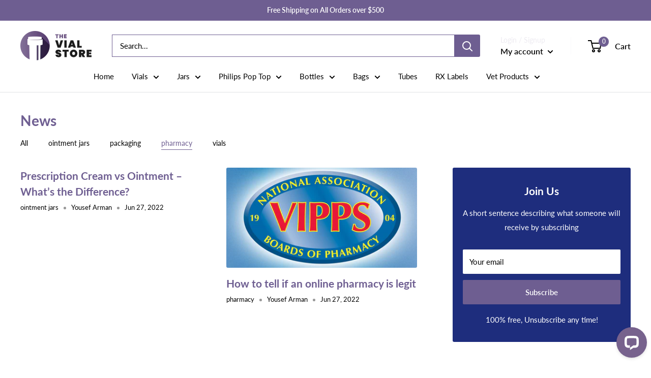

--- FILE ---
content_type: text/javascript
request_url: https://thevialstore.com/cdn/shop/t/2/assets/custom.js?v=102476495355921946141655875972
body_size: -488
content:
//# sourceMappingURL=/cdn/shop/t/2/assets/custom.js.map?v=102476495355921946141655875972


--- FILE ---
content_type: application/javascript; charset=UTF-8
request_url: https://api.livechatinc.com/v3.6/customer/action/get_dynamic_configuration?x-region=us-south1&license_id=12237183&client_id=c5e4f61e1a6c3b1521b541bc5c5a2ac5&url=https%3A%2F%2Fthevialstore.com%2Fblogs%2Fnews%2Ftagged%2Fpharmacy&channel_type=code&implementation_type=Shopify&jsonp=__4s59wb3zqv
body_size: 234
content:
__4s59wb3zqv({"organization_id":"4dab7626-c39f-450b-833e-9426a083887f","livechat_active":true,"livechat":{"group_id":0,"client_limit_exceeded":false,"domain_allowed":true,"config_version":"2094.0.1.624.24.23.31.1.12.1.7.27.1","localization_version":"6bb83031e4f97736cbbada081b074fb6_7d102f1d931f9395bcd823620381708e","language":"en"},"default_widget":"livechat"});